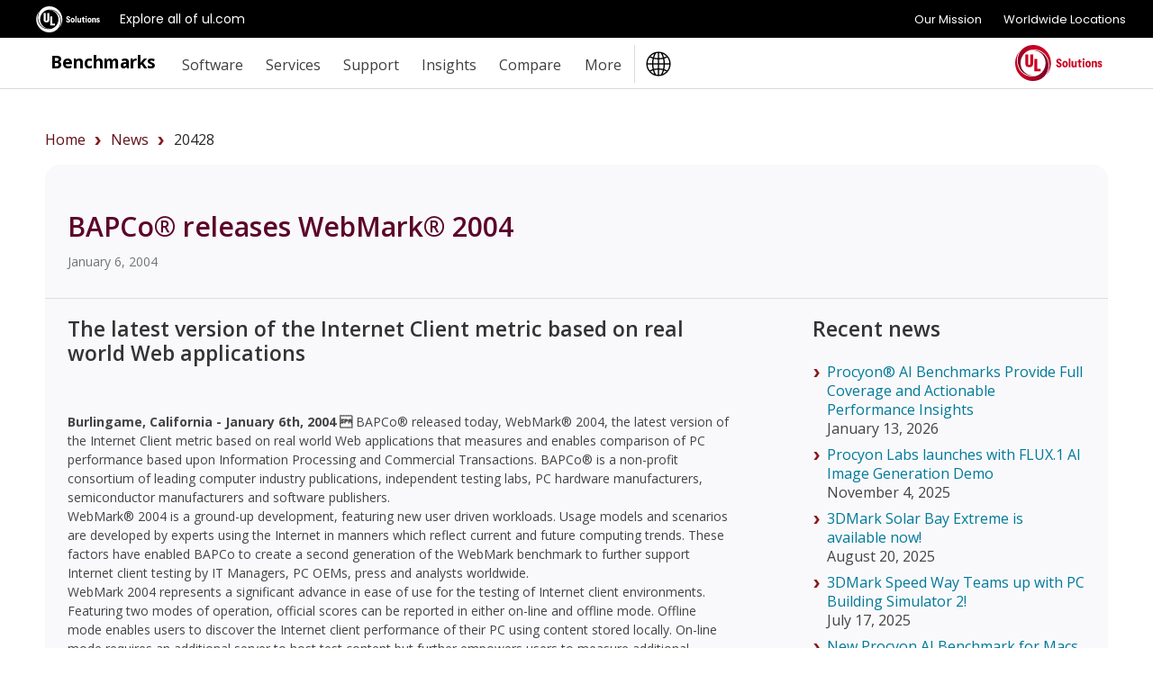

--- FILE ---
content_type: text/html;charset=UTF-8
request_url: https://benchmarks.ul.com/news/20428
body_size: 8626
content:
<!doctype html>
<!--[if lt IE 7]> <html class="no-js lt-ie9 lt-ie8 lt-ie7" lang="en"> <![endif]-->
<!--[if IE 7]>    <html class="no-js lt-ie9 lt-ie8" lang="en"> <![endif]-->
<!--[if IE 8]>    <html class="no-js lt-ie9" lang="en"> <![endif]-->
<!--[if gt IE 8]><!--> <html class="no-js" lang="en"><!--<![endif]-->
<head>
	<meta charset="utf-8">
	<meta http-equiv="X-UA-Compatible" content="IE=edge,chrome=1">
	<link rel="stylesheet" href="https://fonts.googleapis.com/css?family=Open+Sans:300,400,600,700,800" nonce="{{nonce}}" crossorigin="anonymous">
	<meta name="viewport" content="initial-scale=1">
	<title>BAPCo® releases WebMark® 2004</title>
	<link rel="shortcut icon" href="/static/images/favicon-ul-solutions-new.png" type="image/x-icon">
	<link rel="canonical" href="https://benchmarks.ul.com/news/20428" />
	<link rel="alternate" hreflang="en" href="https://benchmarks.ul.com/news/20428" />
	<link rel="alternate" hreflang="de" href="https://benchmarks.ul.com/de/news/20428" />
	<link rel="alternate" hreflang="zh" href="https://benchmarks.ul.com/zh-hans/news/20428" />
	<link rel="alternate" hreflang="ja" href="https://benchmarks.ul.com/jp/news/20428" />
	<link rel="alternate" hreflang="pt" href="https://benchmarks.ul.com/pt-br/news/20428" />
	
	<link href="/static/D1WYdG3by5E3HMiJsDuuhRnjuBQhPcTjGIBxfVkOMoP.css" type="text/css" rel="stylesheet" media="screen, projection" />
<script src="/static/yZ4MdRJ5KQzKzeJ9Ubq1kcCPHP8tLMNmoyQGYJw2m2i.js" type="text/javascript" ></script>

	
    <meta content="beachhead" name="layout"/>
    
    <meta content="News from UL Solutions: BAPCo&reg; releases WebMark&reg; 2004. Find out more at benchmarks.ul.com" name="description"/>
    <meta content="website" property="og:type"/>
    <meta content="https://benchmarks.ul.com/news/20428" property="og:url"/>
    <meta content="BAPCo&reg; releases WebMark&reg; 2004" property="og:title"/>
    <meta content="Find out more at benchmarks.ul.com" property="og:description"/>
    <meta content="/static/images/facebook/futuremark-fb.jpg" property="og:image"/>
  
	<meta name="referrer" content="always"/>
	<meta name="format-detection" content="telephone=no"/>
	<!-- Google Tag Manager -->
<script>(function(w,d,s,l,i){w[l]=w[l]||[];w[l].push({'gtm.start':
        new Date().getTime(),event:'gtm.js'});var f=d.getElementsByTagName(s)[0],
    j=d.createElement(s),dl=l!='dataLayer'?'&l='+l:'';j.async=true;j.src=
    'https://www.googletagmanager.com/gtm.js?id='+i+dl;f.parentNode.insertBefore(j,f);
})(window,document,'script','dataLayer','GTM-MQ6QV9FM');</script>
<!-- End Google Tag Manager -->

<!-- marketing script -->
<script>
    (function(d,b,a,s,e){ var t = b.createElement(a),
        fs = b.getElementsByTagName(a)[0]; t.async=1; t.id=e; t.src=s;
        fs.parentNode.insertBefore(t, fs); })
    (window,document,'script','https://tag.demandbase.com/221ff2e93a5c1398.min.js','demandbase_js_lib');
</script>
<!-- END marketing script -->
	<!-- FastSpring checkout code -->
<script id="fsc-api" data-storefront="futuremark.onfastspring.com/popup-futuremark" src="https://d1f8f9xcsvx3ha.cloudfront.net/sbl/0.7.3/fastspring-builder.min.js" integrity="sha384-VVxyQu2BjXOd7o0zeNAENKWFbw4rVGGXJeKEPT6mK7kr6jG+j6qAxedbs7KFGsV+" crossorigin="anonymous"></script>
<!-- End of FastSpring checkout code -->
	<!-- Lightboxform -->
<!-- <script type="text/javascript" src="https://benchmarks.formtitan.com/publish/v1/lightbox"></script>-->
<!-- end of lightboxform -->
	<!-- Marketo -->
<script type="text/javascript">
    (function() {
        var didInit = false;
        function initMunchkin() {
            if(didInit === false) {
                didInit = true;
                Munchkin.init('519-JVY-663');
            }
        }
        var s = document.createElement('script');
        s.type = 'text/javascript';
        s.async = true;
        s.src = 'https://munchkin.marketo.net/munchkin.js';
        s.onreadystatechange = function() {
            if (this.readyState == 'complete' || this.readyState == 'loaded') {
                initMunchkin();
            }
        };
        s.onload = initMunchkin;
        document.getElementsByTagName('head')[0].appendChild(s);
    })();
</script>
<!-- End of Marketo code -->
	<script async src="https://www.googletagmanager.com/gtag/js?id=AW-962365731" nonce="{{nonce}}" crossorigin="anonymous"></script>
<script>
	window.dataLayer = window.dataLayer || [];
	function gtag(){dataLayer.push(arguments);}
	gtag('js', new Date());

	gtag('config', 'AW-962365731');
</script>


	<!--[if  ie 9]>
	<style type="text/css" media="screen">
		.defaultbox, .graycontent, #footer, .noticebox, a.more {filter: none;}
	</style>
	<![endif]-->
</head>

<body class="beachhead">
	<!-- trustArc Cookies Consent Notice start for benchmarks.ul.com beachHead -->
<div id="consent_blackbar"></div>
<script async src="https://consent.trustarc.com/notice?domain=ulsolutionsweb.com&c=teconsent&js=nj&noticeType=bb&text=true&gtm=1" nonce="{{nonce}}" crossorigin="anonymous"></script>
<!-- trustArc Cookies Consent Notice end for benchmarks.ul.com beachHead-->

	<!-- Google Tag Manager (noscript) -->
<noscript><iframe src=https://www.googletagmanager.com/ns.html?id=GTM-MQ6QV9FM
                  height="0" width="0" style="display:none;visibility:hidden"></iframe></noscript>
<!-- End Google Tag Manager (noscript) -->

	

	<div class="wrapper background-white">
		<!-- GNaaS FULL configuration start -->
<script src="https://commons.ul.com/gnaas/prod/index.js"></script>
<script defer>
    jQuery(document).ready(function() {
        UL_GnaaS({
//Careers and Contact Links:
            attachNaaSTo: '#GNaaS',
            careersPageUrl: false,
            contactPageUrl: false,
            impressum: false,
//Languages Section:
            /*lang: "en",
            multisite: {
                en: "https://benchmarks.ul.com/",
                de: "https://benchmarks.ul.com/de/",
                zhhans: "https://benchmarks.ul.com/zh-hans/",
            },
            */
//Social Media Section:
            social: {
                linkedin: "https://www.linkedin.com/company/ul-benchmarks/",
                twitter: "https://twitter.com/UL_Benchmarks",
                facebook: "https://www.facebook.com/ULBenchmarks",
                youtube: false,
                instagram: false,
            },
        })
    })
</script>
<!-- GNaaS configuration end -->
		
<div id="GNaaS"></div>
<header id="benchmarks-ul-header">
    <a href="#benchmarks-ul-main" class="skip-to-main-content-link">Skip to main content</a>
    <a href="#benchmarks-ul-footer" class="skip-to-main-content-link">Skip to footer</a>
    <div id="header">
        <div class="container clearfix">
            <div class="content">
                <div class="left sitetitle"><a href="/">Benchmarks</a></div>
                <a id="menuswapper" class="menu-icon" href="javascript:void(0)"></a>
                <div class="left">
                    <!-- <div class="language-wrapper"><a href="https://benchmarks.ul.com" data-lang="EN" onclick="gotoLanguage(event)">English</a> <span>|</span> <a href="https://benchmarks.ul.com/zh-hans" data-lang="ZH-CN" onclick="gotoLanguage(event)">中文</a> <span>|</span> <a href="https://benchmarks.ul.com/de" data-lang="DE" onclick="gotoLanguage(event)">Deutsch</a><span>|</span> <a href="https://benchmarks.ul.com/jp" data-lang="JP" onclick="gotoLanguage(event)">日本語</a><span>|</span> <a href="https://benchmarks.ul.com/pt-br" data-lang="PT-BR" onclick="gotoLanguage(event)">Português</a></div> -->
                    <nav>
                        <ul class="nav nav-wrapper right">
                            <li>
                                <p role="heading" tabindex="0" aria-expanded="false" aria-haspopup="true">Software</p>
                                <ul>
                                    <li><a href="/procyon">Procyon benchmark suite</a></li>
                                    <li><a href="/procyon/ai-text-generation-benchmark">AI Text Generation Benchmark</a></li>
                                    <li><a href="/procyon/ai-image-generation-benchmark">AI Image Generation Benchmark</a></li>
                                    <li><a href="/procyon/ai-inference-benchmark-for-android">AI Inference Benchmark for Android</a></li>
                                    <li><a href="/procyon/ai-inference-benchmark-for-windows">AI Computer Vision Benchmark</a></li>
                                    <li><a href="/procyon/battery-life-benchmark">Battery Life Benchmark</a></li>
                                    <li><a href="/procyon/one-hour-battery-consumption-benchmark">One-Hour Battery Consumption Benchmark</a></li>
                                    <li><a href="/procyon/office-productivity-benchmark">Office Productivity Benchmark</a></li>
                                    <li><a href="/procyon/photo-editing-benchmark">Photo Editing Benchmark</a></li>
                                    <li><a href="/procyon/video-editing-benchmark">Video Editing Benchmark</a></li>
                                    <li><a href="/testdriver-cloud-edition">Testdriver</a></li>
                                    <li><a href="/procyon/procyon-labs">Procyon Labs</a></li>
                                    <hr class="mt10">
                                    <li class="mt20"><a href="/3dmark">3DMark</a></li>
                                    <li><a href="/3dmark-android">3DMark for Android</a></li>
                                    <li><a href="/3dmark-ios">3DMark for iOS</a></li>
                                    <li><a href="/pcmark10">PCMark 10</a></li>
                                    <li><a href="/pcmark-android">PCMark for Android</a></li>
                                    <li><a href="/vrmark">VRMark</a></li>

                                    <hr class="mt10">
                                    <li class="mt20"><a href="/support/which-benchmark-should-i-use">MORE...</a></li>
                                </ul>
                            </li>
                            <li>
                                <p role="heading" tabindex="0" aria-expanded="false" aria-haspopup="true">Services</p>
                                <ul>
                                    <li><a href="/services/retail-solutions">Performance data for retailers</a></li>
                                    <li><a href="/services/benchmark-development-program">Benchmark Development Program</a></li>
                                    <li><a href="/services/public-sector-procurement">Public sector procurement</a></li>
                                    <li><a href="/resources/windows11-image-testing">Windows 11 image testing</a></li>
                                    <li><a href="/sponsor-3dmark">3DMark Sponsorship</a></li>
                                </ul>
                            </li>
                            <li>
                                <p role="heading" tabindex="0" aria-expanded="false" aria-haspopup="true">Support</p>
                                <ul>
                                    <li><a href="https://support.benchmarks.ul.com/">Support</a></li>
                                    <li><a href="/resources">Resources</a></li>
                                    <li><a href="https://support.benchmarks.ul.com/en/support/solutions">User guides</a></li>
                                    <li><a href="/download">Downloads</a></li>
                                    <li><a href="/support/how-to-benchmark">How to benchmark</a></li>
                                    <li><a href="/support/approved-drivers">Approved drivers</a></li>
                                    <li><a href="/support/benchmark-rules">Benchmark rules</a></li>
                                    <li><a href="/systeminfo">SystemInfo</a></li>
                                </ul>
                            </li>
                            <li>
                                <p role="heading" tabindex="0" aria-expanded="false" aria-haspopup="true">Insights</p>
                                <ul>
                                    <li><a href="/insights/procyon-insights">Procyon Insights</a></li>
                                    <li><a href="/insights/retail-insights">Retail Insights</a></li>
                                    <li><a href="/insights/procyon-scores">Procyon Scores</a></li>
                                    <li><a href="/">AI Quality Metrics</a></li>
                                </ul>
                            </li>
                            <li>
                                <p role="heading" tabindex="0" aria-expanded="false" aria-haspopup="true">Compare</p>
                                <ul>
                                    <li><a href="/compare/best-cpus">CPUs</a></li>
                                    <li><a href="/compare/best-gpus">PC/Mac (Graphics)</a></li>
                                    <li><a href="/compare/best-smartphones">Smartphones</a></li>
                                    <li><a href="/compare/best-tablets">Tablets</a></li>
                                    <li><a href="/compare/best-vr-headsets">VR headsets</a></li>
                                </ul>
                            </li>
                            <li>
                                <p role="heading" tabindex="0" aria-expanded="false" aria-haspopup="true">More</p>
                                <ul>
                                    <li><a href="/about">About</a></li>
                                    <li><a href="/contact">Contact</a></li>
                                    <li><a href="/news">News</a></li>
                                    <li><a href="/press">Reviewers</a></li>
                                    <li><a href="/careers">Careers</a></li>
                                </ul>
                            </li>
                            <li class="language-button">
                                <img src="/static/images/icons/globe-ulblack.svg" alt="language logo" />
                                <ul>
                                    <li><a href="https://benchmarks.ul.com" data-lang="EN" onclick="gotoLanguage(event)">English</a></li>
                                    <li><a href="https://benchmarks.ul.com/zh-hans" data-lang="ZH-CN" onclick="gotoLanguage(event)">中文</a></li>
                                    <li><a href="https://benchmarks.ul.com/de" data-lang="DE" onclick="gotoLanguage(event)">Deutsch</a></li>
                                    <li><a href="https://benchmarks.ul.com/jp" data-lang="JP" onclick="gotoLanguage(event)">日本語</a></li>
                                    <li><a href="https://benchmarks.ul.com/pt-br" data-lang="PT-BR" onclick="gotoLanguage(event)">Português (Brasil)</a></li>
                                </ul>
                            </li>
                        </ul>
                    </nav>
                </div>
                <a href="https://www.ul.com" class="header-logo-link"><img src="/static/images/logos/ul-solutions-logo-red.svg" height="40" alt="UL Solutions logo" class="right logo" /></a>
            </div>
        </div>
    </div>
</header>
	<main id="benchmarks-ul-main">
		<div class="mainarea container">
			<div class="container clearfix">
				<div style="margin:10px">
					<ul class="bread-crumb-ul"></ul>
				</div>
			</div>
			
    <div class='container contentarea'>
      <div class='col4'>
        <div class='defaultbox nopadding clearfix'>
          <div class='mainheader'>
            <h1>BAPCo® releases WebMark® 2004</h1>
            <p class='small'>January 6, 2004</p>
          </div>
          <div class='clearfix'>
            <div class='col2half left'>
              <div class='padding'>
                
                  <p>
                    <div align="center"><h2 style="text-align: left;">The latest version of the Internet Client metric based on real world Web applications
</h2>
</div>
<br><br>
<b>Burlingame, California - January 6th, 2004 </b> BAPCo® released today, WebMark® 2004, the latest version of the Internet Client metric based on real world Web applications that measures and enables comparison of PC performance based upon Information Processing and Commercial Transactions. BAPCo® is a non-profit consortium of leading computer industry publications, independent testing labs, PC hardware manufacturers, semiconductor manufacturers and software publishers.
<br>
WebMark® 2004 is a ground-up development, featuring new user driven workloads. Usage models and scenarios are developed by experts using the Internet in manners which reflect current and future computing trends. These factors have enabled BAPCo to create a second generation of the WebMark benchmark to further support Internet client testing by IT Managers, PC OEMs, press and analysts worldwide.
<br>
WebMark 2004 represents a significant advance in ease of use for the testing of Internet client environments. Featuring two modes of operation, official scores can be reported in either on-line and offline mode. Offline mode enables users to discover the Internet client performance of their PC using content stored locally. On-line mode requires an additional server to host test content but further empowers users to measure additional technologies such as SSL (Secure Socket Layer) and web services.
<br>
WebMark 2004 is an Internet technology based benchmark that accurately reflects usage patterns for business users in two Internet usage categories - Information Processing and Commercial Transactions.
<br>
Each category represents the workload of a simulated user accomplishing a set of common tasks.
<br><br>
<b>Information Processing</b>
<br>
Information Processing is composed of activities focused on users viewing, researching and managing information on the Internet. Three websites - Portal, Research and Training are created to represent common Internet sites and activities that fall in this scenario.
<br>
Portal: Represents intranet portals that offer company news, organizational updates and serve as a one-stop shop for employee services and intranet applications.
<br>
Research: Represents activities that companies perform as they research customer issues or claims.
<br>
Training: Represents those activities involved in the delivery of rich media content and data visualization for online training classes.
<br><br>
<b>Commercial Transactions</b>
<br>
Commercial Transactions is composed of activities involved in the commercial exchange of goods or services. Three websites - Purchasing, Finance and Marketplace are created to represent common Internet sites and activities that fall in this scenario.
<br>
Purchasing: Represents activities involved in the purchasing of goods or service from an online retailer or merchant.
<br>
Finance: Represents activities provided by financial institutions for delivering trading services or financial information utilities such as stock quotes.
<br>
Marketplace: Represents activities provided by an online marketplace that offers interactive tools to assist buyers and sellers in making purchasing decisions.
<br>
WebMark utilizes the leading web plug-ins and technologies such as: Adobe® Acrobat® Reader® v6.0, Macromedia® Flash Player V7.0.14.0, Microsoft® Windows Media Player® 9 series, Macromedia® Shockwave Player v 8.5.1, DHTML, JavaScript, Java Applets (SUN JRE 1.4.1), W3C SSL, XML and .NET® Framework v1.1
<br>
BAPCo's WebMark® 2004 builds upon its predecessors utilizing the strongest and broadest development team in PC benchmark history. BAPCo's depth of membership represents the breadth of the computing industry and harnesses a consortium of experts.
<br><br>
BAPCo's WebMark 2004 Software and Hardware Requirements:
<br>
Webmark 2004 Client requirements:
<br>
Microsoft Internet Explorer 6.0 or higher. 128 MB RAM (non-shared RAM). A CPU frequency of 500Mhz (or comparable rating) or above and 2.0 GB Free hard disk space for installation and 1 GB during each run. A Windows® compatible graphics adapter supporting 16-bit color at 1024 x 768, sound card and network adapter (recommended use of 100baseT card for optimal performance).
<br>
WebMark 2004 Server requirements: (Only required for on-line mode)
<br>
A CPU frequency of 500Mhz (or comparable rating) or above and 1.0 GB Free hard disk space. 256 MB RAM. A Windows® compatible graphics adapter, sound card and network adapter (recommended use of 100baseT card for optimal performance).
<br>
WebMark 2004 is being distributed by Futuremark, a leading provider of PC performance benchmarking software and web services.
<br><br>
<b>Ordering Information:</b><br>
BAPCo's WebMark 2004 is available for $299.95 USD. Please visit <a href="http://www.bapco.com/store.html" target="_blank">http://www.bapco.com/store.html</a> for further details and to place an order.
<br><br>
<b>About BAPCo®</b><br>
The Business Applications Performance Corporation (BAPCo) is a non-profit consortium of leading computer industry publications, independent testing labs, PC hardware manufacturers, semiconductor manufacturers and software publishers. Current BAPCo membership includes: AMD, ARCintuition Inc, ATi Technologies Inc, CNET Labs, Computer Shopper, Dell, Hewlett-Packard, IBM, Intel, Microsoft, Toshiba, VNU Business Publications Limited (UK) and ZDNet.
<br><br>
<b>About Our Distributor, Futuremark® Corporation</b><br>
Futuremark® Corporation, formerly known as MadOnion.com, is the leading provider of computer performance analysis software and services. Futuremark® is known around the world for its benchmark products, including the 3DMark® Series and PCMark2002 (with more than 30 million copies distributed worldwide) and value-added services powered by a database of over 10 million real life benchmarking results. Futuremark® has offices in Saratoga, California and Helsinki, Finland. For more information, please visit <a href="http://www.futuremark.com" target="_blank">http://www.futuremark.com</a>.
<br><br>
<b>Contact Details:</b><br>
For more information, visit <a href="http://www.bapco.com" target="_blank">www.bapco.com</a> or <a href="http://www.futuremark.com" target="_blank">www.futuremark.com</a>
<br>
BAPCo press Inquiries:<br>
<a href="mailto:press@bapco.com">press@bapco.com</a>
<br>
BAPCo Membership information and support:<br>
John Peterson<br>
BAPCo<br>
Operations Manager<br>
Phone: +1-408-988-7654<br>
<a href="mailto:john_peterson@bapco.com">john_peterson@bapco.com</a>
<br><br>
Sales and ordering:
<br>
Site Licensing:<br>
<a href="mailto:sales@bapco.com">sales@bapco.com</a>
<br><br>
Individual ordering:<br>
Tero Sarkkinen<br>
Futuremark<br>
Executive Vice President, Sales and Marketing<br>
Phone: +1-408-517-0131<br>
<a href="mailto:tero@futuremark.com">tero@futuremark.com</a>
<br><br>
*BAPCo and WebMark are registered trademarks of the Business Applications Performance Corporation. MobileMark is a trademark of the Business Applications Performance Corporation. Futuremark is a registered trademark of Futuremark. All other names mentioned are trademarks, or registered trademarks of their respective companies.
                  </p>
                
              </div>
            </div>
            <div class='col1half right'>
              <div class='padding ml40'>
                <h2>
                  Recent news
                </h2>
                <ul class='mt20'>
                  
                  <li>
                    <a href="/news/procyon-ai-benchmarks-provide-full-coverage">
                      Procyon® AI Benchmarks Provide Full Coverage and Actionable Performance Insights 
                    </a>
                    <p>January 13, 2026</p>
                  </li>
                  
                  <li>
                    <a href="/news/procyon-labs-launches-with-flux1-ai-image-generation-demo">
                      Procyon Labs launches with FLUX.1 AI Image Generation Demo
                    </a>
                    <p>November 4, 2025</p>
                  </li>
                  
                  <li>
                    <a href="/news/3dmark-solar-bay-extreme-is-available-now-">
                      3DMark Solar Bay Extreme is available now! 
                    </a>
                    <p>August 20, 2025</p>
                  </li>
                  
                  <li>
                    <a href="/news/3dmark-speed-way-teams-up-with-pc-building-simulator-2">
                      3DMark Speed Way Teams up with PC Building Simulator 2! 
                    </a>
                    <p>July 17, 2025</p>
                  </li>
                  
                  <li>
                    <a href="/news/new-procyon-ai-benchmark-for-macs-now-available">
                      New Procyon AI Benchmark for Macs now available
                    </a>
                    <p>June 25, 2025</p>
                  </li>
                  
                  <li>
                    <a href="/news/3dmark-for-macos-available-now">
                      3DMark for macOS available now!
                    </a>
                    <p>June 12, 2025</p>
                  </li>
                  
                  <li>
                    <a href="/news/new-inference-engines-now-available-in-procyon">
                      New Inference Engines now available in Procyon
                    </a>
                    <p>May 1, 2025</p>
                  </li>
                  
                  <li>
                    <a href="/news/try-out-nvidia-dlss-4-in-3dmark-">
                      Try out NVIDIA DLSS 4 in 3DMark 
                    </a>
                    <p>January 30, 2025</p>
                  </li>
                  
                  <li>
                    <a href="/news/test-llm-performance-with-the-procyon-ai-text-generation-benchmark">
                      Test LLM performance with the Procyon AI Text Generation Benchmark
                    </a>
                    <p>December 9, 2024</p>
                  </li>
                  
                  <li>
                    <a href="/news/new-directstorage-test-available-in-3dmark">
                      New DirectStorage test available in 3DMark
                    </a>
                    <p>December 4, 2024</p>
                  </li>
                  
                  <li>
                    <a href="/news/new-opacity-micromap-test-now-in-3dmark-for-android">
                      New Opacity Micromap test now in 3DMark for Android
                    </a>
                    <p>October 9, 2024</p>
                  </li>
                  
                  <li>
                    <a href="/news/npus-now-supported-by-procyon-ai-image-generation">
                      NPUs now supported by Procyon AI Image Generation
                    </a>
                    <p>September 6, 2024</p>
                  </li>
                  
                  <li>
                    <a href="/news/test-the-latest-version-of-intel-xess-in-3dmark">
                      Test the latest version of Intel XeSS in 3DMark
                    </a>
                    <p>September 3, 2024</p>
                  </li>
                  
                  <li>
                    <a href="/news/introducing-the-ul-procyon-battery-consumption-benchmark">
                      Introducing the Procyon Battery Consumption Benchmark
                    </a>
                    <p>June 6, 2024</p>
                  </li>
                  
                  <li>
                    <a href="/news/3dmark-steel-nomad-is-out-now">
                      3DMark Steel Nomad is out now!
                    </a>
                    <p>May 21, 2024</p>
                  </li>
                  
                </ul>
                <a href="/news" class="morevague mt30">More News</a>
              </div>
            </div>
          </div>
        </div>
      </div>
    </div>
  
		</div>
	</main>
    <div class="line-separator-grey-1 mt60"></div>
	</div>


<footer id="benchmarks-ul-footer">
    <a href="#benchmarks-ul-header" class="skip-to-main-content-link">Skip to header</a>
    <div id="footer">
        <div class="container clearfix ulmenu d-block-desktop">
            <div class="col1 left">
                <div class="footerpad mt-sm-35">
                    <ul>
                        <li>
                            <h3 class="mt0 pt0 f-20">Benchmarks</h3>
                            <ul>
                                <li><a href="/procyon">Procyon benchmark suite</a></li>
                                <li><a href="/procyon/procyon-labs">Procyon Labs</a></li>
                                <li><a href="/3dmark">3DMark</a></li>
                                <li><a href="/pcmark10">PCMark 10</a></li>
                                <li><a href="/testdriver-cloud-edition">Testdriver</a></li>
                            </ul>
                        </li>
                    </ul>
                </div>
            </div>

            <div class="col1 left">
                <div class="footerpad borderleft">
                    <ul>
                        <li>
                            <h3 class="f-20 pt0 mt0">Services</h3>
                            <ul>
                                <li><a href="/services/retail-solutions">Performance data for retailers</a></li>
                                <li><a href="/services/benchmark-development-program">Benchmark Development Program</a></li>
                                <li><a href="/services/public-sector-procurement">Public sector procurement</a></li>
                                <li><a href="/sponsor-3dmark">3DMark Sponsorship</a></li>
                            </ul>
                        </li>
                    </ul>
                </div>
            </div>
            <div class="col1 left">
                <div class="footerpad borderleft">
                    <ul>
                        <li>
                            <h3 class="f-20 pt0 mt0">UL Benchmarks</h3>
                            <ul>
                                <li><a href="/about">About us</a></li>
                                <li><a href="/contact">Contact us</a></li>
                                <li><a href="/news">Our news</a></li>
                                <li><a href="/press">For press</a></li>
                                <li><a href="/careers">Careers</a></li>
                            </ul>
                        </li>
                    </ul>
                </div>
            </div>
            <div class="col1 left">
                <div class="footerpad borderleft">
                    <ul>
                        <li>
                            <h3 class="mt0 pt0 f-20">Support</h3>
                            <ul>
                                <li><a href="https://support.benchmarks.ul.com/">Customer support</a></li>
                            </ul>
                        </li>
                    </ul>
                </div>
            </div>
            <div class="col4 left mt30">
                <div class="footerpad borderleft">
                    <ul>
                        <div class="col2 left">
                            <li class="mr20 mr-mobile-0">
                                <h3 class="f-20">About UL Solutions</h3>
                                <p class="footer-description"><a href="http://www.ul.com/"> UL Solutions is a global safety science company that's dedicated to helping its customers achieve their safety, security and sustainability goals. Discover more at UL.com.</a></p>
                            </li>
                        </div>
                        <div class="col2 left">
                            <li class="ml20 ml-mobile-0">
                                <h3 class="menu-language mt0 pt0 f-20">Languages</h3>
                                <ul>
                                    <li class="footer-languages-new">
                                        <p class="">
                                            <a href="https://benchmarks.ul.com" data-lang="EN" onclick="gotoLanguage(event)">English</a> <span>|</span>
                                            <a href="https://benchmarks.ul.com/zh-hans" data-lang="ZH-CN" onclick="gotoLanguage(event)">中文</a> <span>|</span>
                                            <a href="https://benchmarks.ul.com/de" data-lang="DE" onclick="gotoLanguage(event)">Deutsch</a> <span>|</span>
                                            <a href="https://benchmarks.ul.com/jp" data-lang="JP" onclick="gotoLanguage(event)">日本語</a> <span>|</span>
                                            <a href="https://benchmarks.ul.com/pt-br" data-lang="PT-BR" onclick="gotoLanguage(event)">Português (Brasil)</a>
                                        </p>
                                    </li>
                                </ul>
                            </li>
                        </div>
                    </ul>
                </div>
            </div>
        </div>
        <div class="container clearfix ulmenu d-block-mobile">
            <div class="col1 left">
                <div class="footerpad mt-sm-35">
                    <ul>
                        <li>
                            <h3 class="mt0 pt0 f-20">Procyon</h3>
                            <ul>
                                <li><a href="/procyon">Procyon benchmark suite</a></li>
                                <li><a href="/procyon/ai-text-generation-benchmark">AI Text Generation Benchmark</a></li>
                                <li><a href="/procyon/ai-image-generation-benchmark">AI Image Generation Benchmark</a></li>
                                <li><a href="/procyon/ai-inference-benchmark-for-windows">AI Computer Vision Benchmark</a></li>
                                <li><a href="/procyon/ai-inference-benchmark-for-android">AI Inference Benchmark for Android</a></li>
                                <li><a href="/procyon/battery-life-benchmark">Battery Life Benchmark</a></li>
                                <li><a href="/procyon/one-hour-battery-consumption-benchmark">One-Hour Battery Consumption Benchmark</a></li>
                                <li><a href="/procyon/office-productivity-benchmark">Office Productivity Benchmark</a></li>
                                <li><a href="/procyon/photo-editing-benchmark">Photo Editing Benchmark</a></li>
                                <li><a href="/procyon/video-editing-benchmark">Video Editing Benchmark</a></li>
                                <li><a href="/testdriver-cloud-edition">Testdriver</a></li>
                                <li><a href="/procyon/procyon-labs">Procyon Labs</a></li>
                            </ul>
                        </li>
                    </ul>
                </div>
            </div>

            <div class="col1 left">
                <div class="footerpad borderleft">
                    <ul>
                        <li>
                            <h3 class="mt0 pt0 f-20"><a href="/">Benchmarks</a></h3>
                            <ul>
                                <li><a href="/3dmark">3DMark</a></li>
                                <li><a href="/3dmark-android">3DMark for Android</a></li>
                                <li><a href="/3dmark-ios">3DMark for iOS</a></li>
                                <li><a href="/pcmark10">PCMark 10</a></li>
                                <li><a href="/pcmark-android">PCMark for Android</a></li>
                                <li><a href="/vrmark">VRMark</a></li>

                                <li class="mt10"><a href="/support/which-benchmark-should-i-use">More benchmarks</a></li>
                            </ul>
                        </li>
                        <li>
                            <h3 class="f-20 mt30">Services</h3>
                            <ul>
                                <li><a href="/services/retail-solutions">Performance data for retailers</a></li>
                                <li><a href="/services/benchmark-development-program">Benchmark Development Program</a></li>
                                <li><a href="/services/public-sector-procurement">Public sector procurement</a></li>
                                <li><a href="/resources/windows11-image-testing">Windows 11 image testing</a></li>
                                <li><a href="/sponsor-3dmark">3DMark Sponsorship</a></li>
                            </ul>
                        </li>
                    </ul>
                </div>
            </div>
            <div class="col1 left">
                <div class="footerpad borderleft">
                    <ul>
                        <li>
                            <h3 class="mt0 pt0 f-20">Support</h3>
                            <ul>
                                <li><a href="https://support.benchmarks.ul.com/">Customer support</a></li>
                                <li><a href="/resources">Resources</a></li>
                                <li><a href="https://support.benchmarks.ul.com/en/support/solutions">User guides</a></li>
                                <li><a href="/download">Downloads</a></li>
                                <li><a href="/support/how-to-benchmark">How to benchmark</a></li>
                                <li><a href="/support/approved-drivers">Approved drivers</a></li>
                                <li><a href="/support/benchmark-rules">Benchmark rules</a></li>
                                <li><a href="/systeminfo">SystemInfo</a></li>
                            </ul>
                        </li>
                        <li>
                            <h3 class="f-20 mt30">Insights</h3>
                            <ul>
                                <li><a href="/insights/procyon-insights">Procyon Insights</a></li>
                                <li><a href="/insights/retail-insights">Retail Insights</a></li>
                                <li><a href="/insights/procyon-scores">Procyon Scores</a></li>
                                <li><a href="/">AI Quality Metrics</a></li>
                            </ul>
                        </li>
                    </ul>
                </div>
            </div>
            <div class="col1 left">
                <div class="footerpad borderleft">
                    <ul>
                        <li>
                            <h3 class="mt0 pt0 f-20">Compare</h3>
                            <ul>
                                <li><a href="/compare/best-cpus">CPUs</a></li>
                                <li><a href="/compare/best-gpus">PC/Mac (Graphics)</a></li>
                                <li><a href="/compare/best-smartphones">Smartphones</a></li>
                                <li><a href="/compare/best-tablets">Tablets</a></li>
                                <li><a href="/compare/best-vr-headsets">VR headsets</a></li>
                            </ul>
                        </li>
                        <li>
                            <h3 class="f-20 mt30">UL Benchmarks</h3>
                            <ul>
                                <li><a href="/about">About us</a></li>
                                <li><a href="/contact">Contact us</a></li>
                                <li><a href="/news">Our news</a></li>
                                <li><a href="/press">For press</a></li>
                                <li><a href="/careers">Careers</a></li>
                            </ul>
                        </li>
                    </ul>
                </div>
            </div>
            <div class="col4 left mt30">
                <div class="footerpad borderleft">
                    <ul>
                        <div class="col2 left">
                            <li class="mr20 mr-mobile-0">
                                <h3 class="f-20">About UL Solutions</h3>
                                <p class="footer-description"><a href="http://www.ul.com/"> UL Solutions is a global safety science company that's dedicated to helping its customers achieve their safety, security and sustainability goals. Discover more at UL.com.</a></p>
                            </li>
                        </div>
                        <div class="col2 left">
                            <li class="ml20 ml-mobile-0">
                                <h3 class="menu-language mt0 pt0 f-20">Languages</h3>
                                <ul>
                                    <li class="footer-languages-new">
                                        <p class="">
                                            <a href="https://benchmarks.ul.com" data-lang="EN" onclick="gotoLanguage(event)">English</a> <span>|</span>
                                            <a href="https://benchmarks.ul.com/zh-hans" data-lang="ZH-CN" onclick="gotoLanguage(event)">中文</a> <span>|</span>
                                            <a href="https://benchmarks.ul.com/de" data-lang="DE" onclick="gotoLanguage(event)">Deutsch</a> <span>|</span>
                                            <a href="https://benchmarks.ul.com/jp" data-lang="JP" onclick="gotoLanguage(event)">日本語</a> <span>|</span>
                                            <a href="https://benchmarks.ul.com/pt-br" data-lang="PT-BR" onclick="gotoLanguage(event)">Português (Brasil)</a>
                                        </p>
                                    </li>
                                </ul>
                            </li>
                        </div>
                    </ul>
                </div>
            </div>
        </div>
    </div>
</footer>
<footer id="benchmarks-ul-footer-subfooter" class="d-block-mobile">
    <a href="#benchmarks-ul-header" class="skip-to-main-content-link">Skip to header</a>
    <div id="footer-sub">
        <div class="container clearfix ulmenu">
            <div class="col4 left mt30">
                <div class="footerpad subfooter borderleft">
                    <ul>
                        <div class="col2 left">
                            <li class="mr20 mr-mobile-0">
                                <h3 class="f-20">About UL Solutions</h3>
                                <p class="footer-description"><a href="http://www.ul.com/"> UL Solutions is a global safety science company that's dedicated to helping its customers achieve their safety, security and sustainability goals. Discover more at UL.com.</a></p>
                            </li>
                        </div>
                        <div class="col2 left mt20">
                            <li class="ml20 ml-mobile-0">
                                <h3 class="menu-language mt0 pt0 f-20">Languages</h3>
                                <ul>
                                    <li class="footer-languages-new">
                                        <p class="">
                                            <a href="https://benchmarks.ul.com" data-lang="EN" onclick="gotoLanguage(event)">English</a> <span>|</span>
                                            <a href="https://benchmarks.ul.com/zh-hans" data-lang="ZH-CN" onclick="gotoLanguage(event)">中文</a> <span>|</span>
                                            <a href="https://benchmarks.ul.com/de" data-lang="DE" onclick="gotoLanguage(event)">Deutsch</a> <span>|</span>
                                            <a href="https://benchmarks.ul.com/jp" data-lang="JP" onclick="gotoLanguage(event)">日本語</a> <span>|</span>
                                            <a href="https://benchmarks.ul.com/pt-br" data-lang="PT-BR" onclick="gotoLanguage(event)">Português (Brasil)</a>
                                        </p>
                                    </li>
                                </ul>
                            </li>
                        </div>
                    </ul>
                </div>
            </div>
        </div>
    </div>
</footer>
<div id="ulfooter" class="clearfix">
    <div class="container clearfix">
        <div class="center">
            <a href="/privacy-policy">Privacy Policy</a><span>&nbsp;&nbsp;|&nbsp;&nbsp;</span><a href="/privacy-policy-california">Privacy Policy California</a><span>&nbsp;&nbsp;|&nbsp;&nbsp;</span><a href="/cookie-policy">Cookie Policy</a><span>&nbsp;&nbsp;|&nbsp;&nbsp;</span><a href="/eula">EULA</a></a>
        </div>
    </div>
</div>
<script src="/static/06FXO1dofcVlFfUBcSrtnkULLksWWNvLnfEER244KFj.js" type="text/javascript" ></script>





<script src="/static/PiOlpAKrqkBhaAWZa7u9U8AQYMeB8JdFVasVOLmxnfn.js" type="text/javascript" ></script>
<script src="/static/DSE9icbYY2G3eG3UyiyiwMjAeHU6BmhcmEb1VM4GFvf.js" type="text/javascript" ></script>

<!-- FastSpring tracking code -->
<script>
    function decorateURL(url) {
        var linkerParam = null;
        ga(function() {
            var trackers = ga.getAll();
            linkerParam = trackers[0].get('linkerParam');
        });
        return (linkerParam ? url + '?' + linkerParam : url);
    }
</script>
<!-- End of FastSpring tracking code -->
<!-- LinkedIn -->
<script type="text/javascript">
    _linkedin_partner_id = "38432";
    window._linkedin_data_partner_ids = window._linkedin_data_partner_ids || [];
    window._linkedin_data_partner_ids.push(_linkedin_partner_id);
</script><script type="text/javascript">
    (function(){var s = document.getElementsByTagName("script")[0];
        var b = document.createElement("script");
        b.type = "text/javascript";b.async = true;
        b.src = "https://snap.licdn.com/li.lms-analytics/insight.min.js";
        s.parentNode.insertBefore(b, s);})();
</script>
<noscript>
    <img height="1" width="1" style="display:none;" alt="" src="https://px.ads.linkedin.com/collect/?pid=38432&fmt=gif" />
</noscript>
<!-- LinkedIn -->
</body>
</html>

--- FILE ---
content_type: application/x-javascript
request_url: https://benchmarks.ul.com/static/DSE9icbYY2G3eG3UyiyiwMjAeHU6BmhcmEb1VM4GFvf.js
body_size: 32
content:
$('.nav.nav-wrapper').on('mouseenter', 'li', function(){
    //$('.nav.nav-wrapper li').attr('aria-expanded', false)
    $(this).children().attr('aria-expanded', true)
    $(this).find('ul').css('display', 'block')
    $(this).find('ul').css('opacity', 1)
}).on('mouseleave', 'li', function(){
    $(this).children().attr('aria-expanded', false)
    $(this).find('ul').css('display', 'none')
    $(this).find('ul').css('opacity', 0)
})